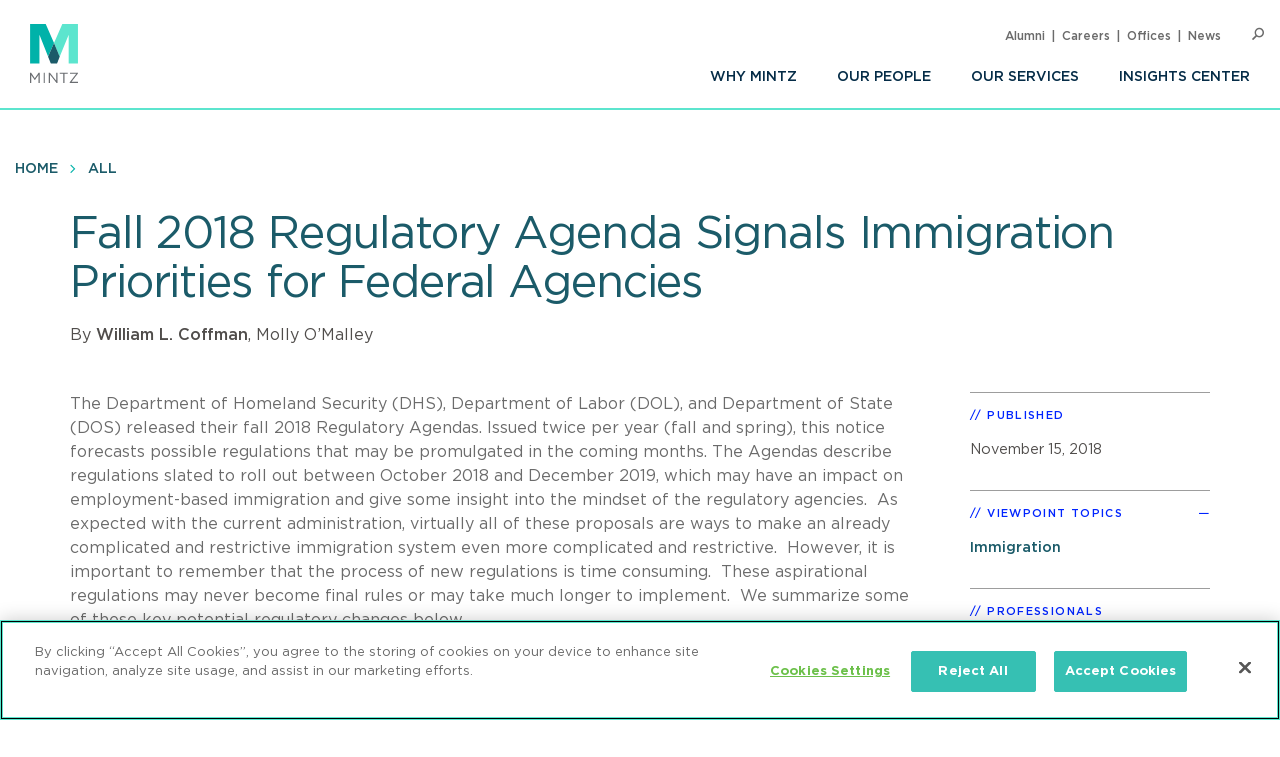

--- FILE ---
content_type: text/html; charset=UTF-8
request_url: https://www.mintz.com/insights-center/viewpoints/2018-11-15-fall-2018-regulatory-agenda-signals-immigration-priorities
body_size: 9914
content:


<!DOCTYPE html>
<html lang="en" dir="ltr" prefix="og: https://ogp.me/ns#">
  <head>
    <meta charset="utf-8" />
<meta name="description" content="The Department of Homeland Security (DHS), Department of Labor (DOL), and Department of State (DOS) released their fall 2018 Regulatory Agendas. Issued twice per year (fall and spring), this notice forecasts possible regulations that may be promulgated in the coming months." />
<link rel="canonical" href="https://www.mintz.com/insights-center/viewpoints/2018-11-15-fall-2018-regulatory-agenda-signals-immigration-priorities" />
<link rel="image_src" href="/sites/default/files/media/images/2020-02-18/Viewpoints-Small-General_0.png" />
<link rel="icon" href="/themes/custom/mintztheme/gnorm/build/favicon.ico" />
<link rel="icon" sizes="16x16" href="/themes/custom/mintztheme/gnorm/build/images/favicon/favicon-16x16.png" />
<link rel="icon" sizes="32x32" href="/themes/custom/mintztheme/gnorm/build/images/favicon/favicon-32x32.png" />
<link rel="apple-touch-icon" sizes="180x180" href="/themes/custom/mintztheme/gnorm/build/images/favicon/apple-touch-icon.png" />
<meta property="og:url" content="https://www.mintz.com/insights-center/viewpoints/2018-11-15-fall-2018-regulatory-agenda-signals-immigration-priorities" />
<meta property="og:title" content="Fall 2018 Regulatory Agenda Signals Immigration Priorities for Federal Agencies" />
<meta property="og:description" content="The Department of Homeland Security (DHS), Department of Labor (DOL), and Department of State (DOS) released their fall 2018 Regulatory Agendas. Issued twice per year (fall and spring), this notice forecasts possible regulations that may be promulgated in the coming months." />
<meta property="og:image" content="https://www.mintz.com/sites/default/files/media/images/2020-02-18/Viewpoints-Small-General_0.png" />
<meta name="twitter:card" content="summary_large_image" />
<meta name="theme-color" content="#1b5b69" />
<meta name="viewport" content="width=device-width, initial-scale=1" />
<meta http-equiv="cleartype" content="on" />
<meta name="msapplication-tilecolor" content="#1b5b69" />
<meta name="Generator" content="Drupal 10 (https://www.drupal.org)" />
<meta name="MobileOptimized" content="width" />
<meta name="HandheldFriendly" content="true" />
<meta itemprop="acquia_lift:content_title" content="Fall 2018 Regulatory Agenda Signals Immigration Priorities for Federal Agencies" />
<meta itemprop="acquia_lift:content_type" content="viewpoint" />
<meta itemprop="acquia_lift:page_type" content="node page" />
<meta itemprop="acquia_lift:context_language" content="en" />
<meta itemprop="acquia_lift:content_section" content="" />
<meta itemprop="acquia_lift:content_keywords" content="" />
<meta itemprop="acquia_lift:post_id" content="53166" />
<meta itemprop="acquia_lift:content_uuid" content="4d18dad9-4863-4dc3-98c0-387ffaf597b4" />
<meta itemprop="acquia_lift:published_date" content="1542230393" />
<meta itemprop="acquia_lift:persona" content="" />
<meta itemprop="acquia_lift:engagement_score" content="1" />
<meta itemprop="acquia_lift:account_id" content="MINTZLCFGP" />
<meta itemprop="acquia_lift:site_id" content="mintz_local" />
<meta itemprop="acquia_lift:liftAssetsURL" content="https://lift3assets.lift.acquia.com/stable" />
<meta itemprop="acquia_lift:bootstrapMode" content="manual" />
<meta itemprop="acquia_lift:contentReplacementMode" content="trusted" />
<meta itemprop="acquia_lift:cdfVersion" content="1" />
<script src="https://lift3assets.lift.acquia.com/stable/lift.js" async></script>

    <title>Fall 2018 Regulatory Agenda Signals Immigration Priorities for Federal Agencies | Mintz</title>
    <script>
if("true"===sessionStorage.fontsLoaded)document.documentElement.classList.add("fonts-loaded")
else{var script=document.createElement("script")
script.src="/themes/custom/mintztheme/gnorm/build/scripts/fontloader.built.js",script.async=!0,document.head.appendChild(script)}
</script>
    <link rel="dns-prefetch" href="//lift3assets.lift.acquia.com">
<link rel="dns-prefetch" href="//us-east-1-decisionapi.lift.acquia.com">
<link rel="dns-prefetch" href="//production-cdn.lift.acquia.com">

<link rel="dns-prefetch" href="//siteimproveanalytics.com">
<link rel="dns-prefetch" href="//us1.siteimprove.com">

<link rel="dns-prefetch" href="//analytics.clickdimensions.com">

<link rel="dns-prefetch" href="//js-agent.newrelic.com">

<link rel="dns-prefetch" href="//www.google-analytics.com">

<link rel="dns-prefetch" href="//vimeo.com">
<link rel="dns-prefetch" href="//player.vimeo.com">
<link rel="dns-prefetch" href="//f.vimeocdn.com">
<link rel="dns-prefetch" href="//skyfire.vimeocdn.com">
    <link rel="stylesheet" media="all" href="/sites/default/files/css/css_G5YHtyPR45MQdLfXBjuvSooC_FajL2SlhKnl6kayF7I.css?delta=0&amp;language=en&amp;theme=mintztheme&amp;include=eJwdxNENgCAMBcCF0M5U5AUxLRhaVJzexPu4rXVQ6uNkWfngJ2ip_voOBWVpkWUxn1JqDjbNoRTZEK6C2-h_1ZaG4AMbgRyB" />
<link rel="stylesheet" media="all" href="/sites/default/files/css/css_-OeUf44qzEHGJ1mZNhoEdGXOOB-K9qE4czZGR65CogE.css?delta=1&amp;language=en&amp;theme=mintztheme&amp;include=eJwdxNENgCAMBcCF0M5U5AUxLRhaVJzexPu4rXVQ6uNkWfngJ2ip_voOBWVpkWUxn1JqDjbNoRTZEK6C2-h_1ZaG4AMbgRyB" />

    <script src="https://script.crazyegg.com/pages/scripts/0118/8909.js" async></script>

    <meta name="google-site-verification" content="obtrXV_1_876sVeWISFudchGKCOuP1IK1NFbJV2bHqU" />
<script id="ceros-deep-linking-plugin" data-is-embedded="yes" src=https://labs.ceros.com/sdk-plugins/deep-linking/deep-linking-plugin-v2.min.js></script>
  </head>
  <body>
            <a href="#main-content" class="visually-hidden focusable"> Skip to main content </a>
    <noscript><iframe src="https://www.googletagmanager.com/ns.html?id=GTM-WFZJJ3ST"
                  height="0" width="0" style="display:none;visibility:hidden"></iframe></noscript>

      <div class="dialog-off-canvas-main-canvas" data-off-canvas-main-canvas>
    
<header class="global-header">
  <div class="global-header__inner">
    <section class="wrapper">
      <div class="navigation-button-wrapper">
        <a href="#" class="navigation-button" data-module="GlobalNav" id="toggle-navigation" aria-controls="navigation" aria-expanded="false">
          <span>Menu</span>
        </a>
      </div>
      <div class="logo">
        <a href="/"><img src="/themes/custom/mintztheme/gnorm/build/images/logo--square-text.svg" alt="Mintz logo"></a>
      </div>
      <div class="navigation__wrapper">
                
<nav class="navigation navigation--primary" >
<ul role="menu" class="navigation__list"><li role="menuitem" class="navigation__item"><a class=" has-children" aria-label="Why Mintz" href="/why-mintz"  >Why Mintz<span class="navigation__arrow icon-angle-right"></span></a><ul role="menu" class="navigation__list"><li role="menuitem" class="navigation__item"><a class="" aria-label="Meet Our Managing Member" href="/why-mintz/meet-our-managing-member"  >Meet Our Managing Member</a></li><li role="menuitem" class="navigation__item"><a class="" aria-label="Our History" href="/why-mintz/our-history"  >Our History</a></li><li role="menuitem" class="navigation__item"><a class="" aria-label="Innovation" href="/why-mintz/innovation"  >Innovation</a></li><li role="menuitem" class="navigation__item"><a class="" aria-label="Diversity" href="/why-mintz/diversity"  >Diversity</a></li><li role="menuitem" class="navigation__item"><a class="" aria-label="Pro Bono" href="/why-mintz/pro-bono"  >Pro Bono</a></li><li role="menuitem" class="navigation__item"><a class="" aria-label="Community Service" href="/why-mintz/community-service"  >Community Service</a></li><li role="menuitem" class="navigation__item"><a class="" aria-label="Alumni" href="/why-mintz/alumni"  >Alumni</a></li><li role="menuitem" class="navigation__item"><a class="" aria-label="Leadership" href="/why-mintz/leadership"  >Leadership</a></li><li role="menuitem" class="navigation__item"><a class="" aria-label="Awards &amp; Recognition" href="/why-mintz/awards-recognition"  >Awards &amp; Recognition</a></li><li role="menuitem" class="navigation__item"><a class="" aria-label="International Law Firm Network" href="/why-mintz/international-law-firm-network"  >International Law Firm Network</a></li><li role="menuitem" class="navigation__item"><a class="" aria-label="In Memoriam" href="/why-mintz/memoriam"  >In Memoriam</a></li></ul></li><li role="menuitem" class="navigation__item"><a class="" aria-label="Our People" href="/our-people"  >Our People</a></li><li role="menuitem" class="navigation__item"><a class="" aria-label="Our Services" href="/our-services/practices"  >Our Services</a></li><li role="menuitem" class="navigation__item"><a class=" has-children" aria-label="Insights Center" href="/insights-center"  >Insights Center<span class="navigation__arrow icon-angle-right"></span></a><ul role="menu" class="navigation__list"><li role="menuitem" class="navigation__item"><a class="" aria-label="Events" href="/insights-center/events"  >Events</a></li><li role="menuitem" class="navigation__item"><a class="" aria-label="News &amp; Press Releases" href="/insights-center/news-press"  >News &amp; Press Releases</a></li></ul></li></ul>
</nav>


                
<nav class="navigation navigation--utility" >
<ul role="menu" class="navigation__list navigation__list--utility"><li role="menuitem" class="navigation__item navigation__item--utility"><a class="" aria-label="Alumni" href="/why-mintz/alumni"  >Alumni</a></li><li role="menuitem" class="navigation__item navigation__item--utility"><a class="" aria-label="Careers" href="/careers"  >Careers</a></li><li role="menuitem" class="navigation__item navigation__item--utility"><a class="" aria-label="Offices" href="/offices"  >Offices</a></li><li role="menuitem" class="navigation__item navigation__item--utility"><a class="" aria-label="News" href="/insights-center/news-press"  >News</a></li></ul>
</nav>

      </div>

      <div class="search" data-module="GlobalSearch">
            <form class="search__form" action="/search" method="get" aria-hidden="false">
  <div class="search__form-inner js-form-item form-item js-form-type-search-api-autocomplete form-item-keywords js-form-item-keywords">
    <label class="visually-hidden" for="globalSearch">Search</label>
    <input id="globalSearch" class="search__input form-autocomplete form-text ui-autocomplete-input" type="text" name="keywords" value="" placeholder="Search" data-drupal-selector="edit-keywords" data-search-api-autocomplete-search="viewpoint_search" data-autocomplete-path="/search_api_autocomplete/viewpoint_search?display=entity_view&amp;&amp;filter=keywords" size="30" maxlength="128" autocomplete="off">
    <button type="submit" class="search__button"><span class="button-icon icon-search"></span><span class="visually-hidden">Search</span></button>
  </div>
</form>
<a href="#" class="search__toggle"><span class="toggle-icon icon-search"></span><span class="visually-hidden">Open Search</span></a>
      </div>

    </section>
  </div>
</header>








<main class="main" id="main-content" tabindex="-1">
    <div class="region region-content">
    <div id="block-mainpagecontent" class="block block-system block-system-main-block">
  
    
          
  
  
<header class="header header--detail">
              
<nav class="navigation navigation--breadcrumb" >
<ul role="menu" class="navigation__list"><li role="menuitem" class="navigation__item"><a class="" aria-label="Home" href="/"  >Home</a></li><li role="menuitem" class="navigation__item"><a class="" aria-label="All" href="/insights-center"  >All</a></li></ul>
</nav>
        
  
        <div class="hero-content">
    <div class="wrapper">
      <div class="hero-content__inner">
        <div class="title-container">
          <h1>
<span>Fall 2018 Regulatory Agenda Signals Immigration Priorities for Federal Agencies</span>
</h1>
                                                                <div class="byline">
                    <div class="byline_full">
                                              By 
                                                                                              <a href="/our-people/william-l-coffman" hreflang="en">William L. Coffman</a>,                                                                                                Molly O’Malley                                                                  </div>
                  </div>
                
                              </div>
      </div>
    </div>
  </div>
  
  </header>

  <div class="wrapper row">
    <div class="column__wrapper">
      <div class="column column--main">
        <div class="navigation--article">
  <div class="navigation__inner">
    <div class="wrapper">
            <div class="reading-progress" data-module="ReadingProgress">
        <progress class="reading-progress__progress-bar" value="0"></progress>
      </div>
    </div>
  </div>
</div>
        <div class="article-wrapper">
          <div class="wysiwyg">
              
                
  <p>The Department of Homeland Security (DHS), Department of Labor (DOL), and Department of State (DOS) released their fall 2018 Regulatory Agendas. Issued twice per year (fall and spring), this notice forecasts possible regulations that may be promulgated in the coming months. The Agendas describe regulations slated to roll out between October 2018 and December 2019, which may have an impact on employment-based immigration and give some insight into the mindset of the regulatory agencies.&nbsp; As expected with the current administration, virtually all of these proposals are ways to make an already complicated and restrictive immigration system even more complicated and restrictive.&nbsp; However, it is important to remember that the process of new regulations is time consuming.&nbsp; These aspirational regulations may never become final rules or may take much longer to implement.&nbsp; We summarize some of these key potential regulatory changes below.</p>

<p><strong>H-1B cap electronic pre-registration.</strong> This possibility has been discussed for many years by USCIS and interested stakeholders.&nbsp; The proposal would establish an electronic pre-registration system for H-1B cap petitions requiring petitioners to pre-register for the H-1B lottery and submit completed petitions only if they receive cap numbers. The proposal, which could be published as early as late 2018, could be implemented as soon as April 2019 for the FY2020 H-1B cap filing season. The rule would eliminate the need to prepare and file paper-based petitions, which is time consuming and inefficient for cases that are not selected.&nbsp; USCIS also claims this procedure would increase efficient management of the selection process.</p>

<p><strong>H-1B program definition revisions.</strong> Through a proposed rule anticipated for August 2019, USCIS seeks to redefine critical terms and phrases involved in the H-1B petition process, including “specialty occupation,” “employment,” and “employer-employee relationship.” While revision of the latter terms aims to “better protect U.S. workers and wages,” revision of the term “specialty occupation” intends to “increase focus on obtaining the best and brightest foreign nationals.” In addition to these terms, DHS will propose further wage requirements on employers seeking to hire H-1B workers. In practice, these proposed regulations will likely elevate eligibility criteria, further restricting access to the H-1B visa classification.</p>

<p><strong>H-4 employment authorization termination.</strong> A proposal to eliminate the eligibility for employment authorization for H-4 spouses of certain H-1B nonimmigrants &nbsp;has been anticipated for some time. It is now set to be published in November 2018, but the full extent of the rule remains unknown.</p>

<p><strong>H-2A and H-2B recruitment process reform.</strong> Both the H-2A and H-2B programs face a change in regulatory requirements concerning the recruitment process as a result of proposed rules to be published in late 2018 by the DOL and USCIS. The proposal aims to “modernize” the requirements for H-2A and H-2B employers through technical improvements such as eliminating the print newspaper advertisement requirements.</p>

<p><strong>Substantial Capital for E-2s.</strong> An interim final rule advanced by the DOS to revise the definition of “substantial amount of capital” as used for E-2 nonimmigrant treaty investor visa eligibility is expected for publication in December 2018.</p>

<p><strong>Removal of International Entrepreneur Parole Program.</strong> Expected for publication in December, 2018, a USCIS final rule would eliminate the International Entrepreneur Parole Program established in January 2017 and initially proposed by the Obama administration.</p>

<p><strong>Inadmissibility on public charge grounds.</strong> Published on October 10, 2018, DHS’ rule proposes to define the term public charge and outline DHS’ public charge considerations in order to guide inadmissibility determinations.</p>

<p><strong>USCIS fee increases.</strong> DHS plans to propose an increase to USCIS filing fees, particularly for H-1B petitions, in February 2019.</p>

<p><strong>Fee adjustment for Student and Exchange Visitor Program (SEVP).</strong> A final rule is slated for publication in March 2019 that would adjust fees that the SEVP charges individuals and organizations. While framed as an “fee adjustment,” the rule will likely result in a fee increase since ICE has determined it must adjust the fees in order to fully recover the increasing costs of SEVP operations and related national security initiatives.&nbsp;&nbsp;&nbsp;&nbsp;&nbsp;&nbsp;&nbsp;&nbsp;&nbsp;&nbsp;&nbsp;&nbsp;&nbsp;&nbsp;&nbsp;&nbsp;&nbsp;&nbsp;&nbsp;&nbsp;&nbsp;&nbsp;&nbsp;&nbsp;&nbsp;&nbsp;&nbsp;&nbsp;&nbsp;&nbsp;&nbsp;&nbsp;&nbsp;&nbsp;</p>

<p><strong>Temporary visitors to the United States.</strong> The proposed rule, expected in September 2019, would amend DHS regulations to clarify the eligibility criteria for business visitors (B-1) and pleasure visitors (B-2). The rule will likely serve to restrict opportunities for business visitors.</p>

<p><strong>EB-5 Investor Program realignment.</strong> A DHS advanced notice of proposed rulemaking slated for publication in September 2019 will solicit public comment regarding the monitoring and oversight of the EB-5 program.</p>

<p><strong>Updates to adjustment of status procedure.</strong> The proposal aims to eliminate concurrent filing of immigrant petitions and adjustment of status applications in order to “improve the efficiency” of adjustment of status application processing. Expected for publication in September 2019, the proposed rule is general and its implications remain unclear. However, it will likely affect those seeking to file for employment authorization documents or advanced parole while their green card is pending.&nbsp;</p>

<p><strong>Authorized stay maximums for F-1 students and other nonimmigrants.</strong> A proposed rule advanced by U.S.Immigration and Customs Enforcement (ICE) that is expected for publication in September 2019 would modify periods of authorized stay for certain nonimmigrants from “D/S” or “duration of status” to a specified date or a maximum period of stay and options for extensions.</p>

<p><strong>STEM OPT, OPT extension modifications.</strong> Though slated for long-term action, ICE will propose a rule to modify both 12-month OPT and 24-month STEM OPT extensions. It remains unclear whether a future proposal will seek to eliminate these categories or simply modify them.&nbsp;&nbsp;&nbsp;</p>

<p>In spite of a good economy and historically low unemployment rates, new regulations that would constrict H-1B visas, circumscribe B-1 business visitor options, and impose additional requirements to EB-5 and E-2 visas, confirming the current administration’s interest in narrowing immigration avenues, particularly for employment-based immigration.</p>



            <p><a href="/subscribe" class="button">Subscribe To Viewpoints<span class="button__icon icon-long-arrow"></span></a></p>
          </div>
        </div>
      </div>
      <div class="column column--side">
        
    
  <div class="sidebar-list" >
    <h3 class="sidebar-list__title" >Published</h3>
    <div class="sidebar-list__list"  >
            <li class="sidebar-list__item">
          <time datetime="2018-11-15T12:00:00Z">November 15, 2018</time>

      </li>
      </div>
  </div>


    <div class="views-element-container">



  <div class="sidebar-list" data-module="SectionCollapse" data-initial-state="open">
    <h3 class="sidebar-list__title" data-trigger>Viewpoint Topics</h3>
    <div class="sidebar-list__list" data-target >
                  <li class="sidebar-list__item">
                  <a href="/insights-center/immigration" hreflang="en">Immigration</a>
            </li>
        </div>
  </div>






</div>


    
  <div class="sidebar-list" >
    <h3 class="sidebar-list__title" >Professionals</h3>
    <div class="sidebar-list__list"  >
                                  <li class="sidebar-list__item">
            <a href="/our-people/william-l-coffman" aria-label="William L. Coffman">William L. Coffman</a>
      </li>
        </div>
  </div>


    
  <div class="sidebar-list sidebar-list--social" >
    <h3 class="sidebar-list__title" >Share</h3>
    <div class="sidebar-list__list"  >
                
<ul class="list-inline icon-list">
      <li>
      <a href="https://www.linkedin.com/shareArticle?mini=true&amp;url=https%3A%2F%2Fwww.mintz.com%2Finsights-center%2Fviewpoints%2F2018-11-15-fall-2018-regulatory-agenda-signals-immigration-priorities&amp;utm_source=mintz.com&amp;utm_medium=share&amp;utm_campaign=insights_linkedin" target="_blank" rel="noopener">
        <span class="icon fa-brands fa-linkedin-in" aria-label="LinkedIn"></span>
      </a>
    </li>
      <li>
      <a href="https://www.facebook.com/sharer/sharer.php?u=https%3A%2F%2Fwww.mintz.com%2Finsights-center%2Fviewpoints%2F2018-11-15-fall-2018-regulatory-agenda-signals-immigration-priorities" target="_blank" rel="noopener">
        <span class="icon fa-brands fa-facebook" aria-label="Facebook"></span>
      </a>
    </li>
      <li>
      <a href="https://x.com/intent/tweet?text=Fall 2018 Regulatory Agenda Signals Immigration Priorities for Federal Agencies&amp;url=https%3A%2F%2Fwww.mintz.com%2Finsights-center%2Fviewpoints%2F2018-11-15-fall-2018-regulatory-agenda-signals-immigration-priorities" target="_blank" rel="noopener">
        <span class="icon fa-brands fa-square-x-twitter" aria-label="X"></span>
      </a>
    </li>
      <li>
      <a href="/cdn-cgi/l/email-protection#[base64]" target="_blank" rel="noopener">
        <span class="icon fa-solid fa-envelope" aria-label="Email"></span>
      </a>
    </li>
      <li>
      <a href="/mintz/pdf?id=53166" target="_blank" rel="noopener">
        <span class="icon icon-pdf" aria-label="PDF"></span>
      </a>
    </li>
  
  
      <li>
      <a href="#" onclick="javascript:window.print();" rel="noopener">
        <span class="icon icon-print" aria-label="Print"></span>
      </a>
    </li>
  </ul>
      </div>
  </div>

    <div class="views-element-container"></div>


    <div class="views-element-container"></div>


    
<section class="section section--card" >
  <div class="wrapper">

    
          <div class="item--listing-container">
                      
<div class="item item--card item--viewpoint-card" >
                                          <a href="/insights-center/viewpoints/2018-09-11-8-best-practices-managing-us-immigration-compliance-2018-part" class="item__image" aria-label="Viewpoint Thumbnail"><img class="lazyload" data-src="https://www.mintz.com/sites/default/files/styles/social/public/media/images/2020-02-18/Viewpoints-Small-General_0.png?itok=uAxKF2t5" alt="Viewpoint Thumbnail"></a>
                            
    
    <div class="item__title-container">
                              <h3 class="item__title"><a href="/insights-center/viewpoints/2018-09-11-8-best-practices-managing-us-immigration-compliance-2018-part" aria-label="8 Best Practices for Managing U.S. Immigration Compliance in 2018 (Part 1 of 5)">
<span>8 Best Practices for Managing U.S. Immigration Compliance in 2018 (Part 1 of 5)</span>
</a></h3>

                                      <h4 class="item__subtitle">
              September 11, 2018<span class="spacer">|</span>
                    Blog
      
          </h4>
  
    </div>

                    
    </div>

          
<div class="item item--card item--viewpoint-card" >
                                          <a href="/insights-center/viewpoints/2018-08-31-be-prepared-dhs-site-visits-rise" class="item__image" aria-label="Default Image for Blog"><img class="lazyload" data-src="/themes/custom/mintztheme/gnorm/build/images/card-default/case_study.jpg" alt="Default Image for Blog"></a>
                            
    
    <div class="item__title-container">
                              <h3 class="item__title"><a href="/insights-center/viewpoints/2018-08-31-be-prepared-dhs-site-visits-rise" aria-label="Be Prepared: DHS Site Visits on the Rise">
<span>Be Prepared: DHS Site Visits on the Rise</span>
</a></h3>

                                      <h4 class="item__subtitle">
              August 31, 2018<span class="spacer">|</span>
                    Blog
      
          </h4>
  
    </div>

                    
    </div>

          
<div class="item item--card item--viewpoint-card" >
                                          <a href="/insights-center/viewpoints/2018-08-28-i-9-audits-and-investigations-employers-have-nearly" class="item__image" aria-label="Default Image for Blog"><img class="lazyload" data-src="/themes/custom/mintztheme/gnorm/build/images/card-default/case_study.jpg" alt="Default Image for Blog"></a>
                            
    
    <div class="item__title-container">
                              <h3 class="item__title"><a href="/insights-center/viewpoints/2018-08-28-i-9-audits-and-investigations-employers-have-nearly" aria-label="I-9 Audits and Investigations of Employers Have Nearly Quadrupled in 2018">
<span>I-9 Audits and Investigations of Employers Have Nearly Quadrupled in 2018</span>
</a></h3>

                                      <h4 class="item__subtitle">
              August 28, 2018<span class="spacer">|</span>
                    Blog
      
          </h4>
  
    </div>

                    
    </div>

              </div>
    
              
  </div>
</section>

      </div>
    </div>
  </div>

      
<section class="section section--list section--people-list section--bg-grey" >
  <div class="wrapper">

        <div class="section__title-container">
                        <h2 class="section__title">Authors</h2>
              

                        </div>
    
                        
  
<div class="item item--list item--person-list" >
      <div class="item__header">
      <div class="item__image-container">
                                            <a href="/our-people/william-l-coffman" class="item__image" aria-label="William L. Coffman"><img class="lazyload" data-src="https://www.mintz.com/sites/default/files/styles/headshot/public/media/images/2018-04-19/Professional_Cropped_Coffman_Bill_Mintz.jpg?itok=SJY-SUdP" alt="William L. Coffman"></a>
                                  </div>
      <div class="item__title-container">
                                <h3 class="item__title"><a href="/our-people/william-l-coffman" aria-label="William L. Coffman">
<span>William L. Coffman</span>
</a></h3>

                                                  <h4 class="item__subtitle">    
  Special Counsel

</h4>
                  
        
              </div>
    </div>
    <div class="item__body">
                      <div class="item__summary">
  William L. Coffman focuses on immigration and nationality law at Mintz. He represents clients on immigration matters before the US Citizenship and Immigration Services, the Department of Labor, and US and foreign consulates. 

</div>
                    </div>
</div>




                        
        
<div class="item item--list item--person-list" >
      <div class="item__header">
      <div class="item__image-container">
                                            <div class="item__image"><img class="lazyload" data-src="/themes/custom/mintztheme/gnorm/build/images/card-default/case_study.jpg" alt="Molly O’Malley"></div>
                                  </div>
      <div class="item__title-container">
                                <h3 class="item__title">
  Molly O’Malley

</h3>
                                    
        
              </div>
    </div>
    <div class="item__body">
                      <div class="item__summary"></div>
                    </div>
</div>

      
              
  </div>
</section>


    

  </div>

  </div>

</main>

      <!--
"url": "https://www.youtube.com/user/MintzLevin",
"icon": "fa-brands fa-square-youtube",
"label": "Connect with Mintz on Youtube",
"title": "Youtube"
-->

<footer class="global-footer">
  <section class="wrapper">

    <div class="footer-connect row">
      <div class="footer-connect--title">
        <h2>Sign up for Mintz Insights</h2>
        <p>Get our latest thought leadership</p>
      </div>
      <div class="footer-connect--form">
        <form class="connect" action="/subscribe" method="POST">
          <input type="email" name="email" class="required" placeholder="Your email...." aria-label="Enter your email">
          <input type="submit" value="Sign Up">
        </form>
      </div>
    </div>

    <div class="footer-content row">
          
<div class="footer__column">
  <h3>Find Solutions</h3>
  <ul>
      <li><a aria-label="practices" href="/our-services/practices">Practices</a></li>
      <li><a aria-label="industries" href="/our-services/industries">Industries</a></li>
      <li><a aria-label="why mintz" href="/why-mintz">Why Mintz</a></li>
  </ul>
</div>

<div class="footer__column">
  <h3>Get in Touch</h3>
  <ul>
      <li><a aria-label="offices" href="/offices">Offices</a></li>
      <li><a aria-label="find an attorney" href="/our-people">Find an Attorney</a></li>
      <li><a aria-label="careers" href="/careers">Careers</a></li>
  </ul>
</div>

<div class="footer__column">
  <h3>Keep in Touch</h3>
  <ul>
      <li><a aria-label="insights center" href="/insights-center">Insights Center</a></li>
      <li><a aria-label="news & press releases" href="/insights-center/news-press">News & Press Releases</a></li>
      <li><a aria-label="events" href="/insights-center/events">Events</a></li>
  </ul>
</div>
      <div class="footer__column">
        <h3>Follow us</h3>
        <ul class="global-footer__connect">
                      <li class="social-follow__item">
  <a href="https://www.linkedin.com/company/mintz-law/" class="fa-brands fa-linkedin-in" target="_blank" rel="noopener" aria-label="Connect with Mintz on LinkedIn" title="LinkedIn"></a>
</li>
                      <li class="social-follow__item">
  <a href="https://www.facebook.com/MintzLaw/" class="fa-brands fa-facebook-f" target="_blank" rel="noopener" aria-label="Connect with Mintz on Facebook" title="Facebook"></a>
</li>
                      <li class="social-follow__item">
  <a href="https://x.com/Mintz_Law" class="fa-brands fa-x-twitter" target="_blank" rel="noopener" aria-label="Connect with Mintz on X.com" title="X"></a>
</li>
                  </ul>
      </div>
    </div>

        <nav role="navigation" aria-labelledby="block-footer-menu" id="block-footer">
            
  <h2 class="visually-hidden" id="block-footer-menu">Footer</h2>
  

        
<nav class="navigation navigation--footer" >
<ul role="menu" class="navigation__list"><li role="menuitem" class="navigation__item"><a class="" aria-label="Sitemap" href="/sitemap"  >Sitemap</a></li><li role="menuitem" class="navigation__item"><a class="" aria-label="Disclaimer" href="/disclaimer"  >Disclaimer</a></li><li role="menuitem" class="navigation__item"><a class="" aria-label="Privacy Statement" href="/privacy-statement"  >Privacy Statement</a></li><li role="menuitem" class="navigation__item"><a class="" aria-label="GDPR Privacy Notice" href="https://www.mintz.com/gdpr-privacy-notice"  >GDPR Privacy Notice</a></li><li role="menuitem" class="navigation__item"><a class="" aria-label="ML Strategies" href="http://www.mlstrategies.com/"  >ML Strategies</a></li><li role="menuitem" class="navigation__item"><a class="" aria-label="Alumni" href="/why-mintz/alumni"  >Alumni</a></li><li role="menuitem" class="navigation__item"><a class="" aria-label="Mintz Employee Access" href="/mintz-employee-access"  >Mintz Employee Access</a></li><li role="menuitem" class="navigation__item"><a class="" aria-label="Accessibility" href="https://www.mintz.com/integrated-accessibility-standards-policy-toronto-only"  >Accessibility</a></li></ul>
</nav>
  </nav>


    <div class="footer-copy">
      <p><a href="#" onclick="Optanon.ToggleInfoDisplay()">Review Cookie Management Center</a></p>
      <p>&copy; 2025 Mintz, Levin, Cohn, Ferris, Glovsky and Popeo, P.C. All Rights Reserved.</p>
    </div>
  </section>
</footer>
<script data-cfasync="false" src="/cdn-cgi/scripts/5c5dd728/cloudflare-static/email-decode.min.js"></script><script type="text/javascript">

  _linkedin_partner_id = "5899876";

  window._linkedin_data_partner_ids = window._linkedin_data_partner_ids || [];

  window._linkedin_data_partner_ids.push(_linkedin_partner_id);

</script>
<script type="text/javascript">

  (function(l) {

    if (!l){window.lintrk = function(a,b){window.lintrk.q.push([a,b])};

      window.lintrk.q=[]}

    var s = document.getElementsByTagName("script")[0];

    var b = document.createElement("script");

    b.type = "text/javascript";b.async = true;

    b.src = "https://snap.licdn.com/li.lms-analytics/insight.min.js";

    s.parentNode.insertBefore(b, s);})(window.lintrk);

</script>
<noscript>
  <img height="1" width="1" style="display:none;" alt="" src="https://px.ads.linkedin.com/collect/?pid=5899876&fmt=gif" />
</noscript>

  
  

  </div>

    
    <script type="application/json" data-drupal-selector="drupal-settings-json">{"path":{"baseUrl":"\/","pathPrefix":"","currentPath":"node\/53166","currentPathIsAdmin":false,"isFront":false,"currentLanguage":"en"},"pluralDelimiter":"\u0003","gtag":{"tagId":"G-P2GZN4D6N8","consentMode":false,"otherIds":["UA-11358887-1"],"events":[],"additionalConfigInfo":[]},"suppressDeprecationErrors":true,"ajaxPageState":{"libraries":"eJxdiFsKgDAMwC407ZGkm6VO2g1sfczTK-KP_oQkacGzETOkVwLXykKDIwPf-HePMx7fqUFz8dMnUgKWGlE68ya5cLBmTgoRjcKWaTd42GsdV6ELIQEw7w","theme":"mintztheme","theme_token":null},"ajaxTrustedUrl":[],"gtm":{"tagId":null,"settings":{"data_layer":"dataLayer","include_classes":false,"allowlist_classes":"","blocklist_classes":"","include_environment":false,"environment_id":"","environment_token":""},"tagIds":["GTM-WFZJJ3ST"]},"mintztheme":{"script_path":"\/themes\/custom\/mintztheme\/gnorm\/build\/scripts\/"},"user":{"uid":0,"permissionsHash":"ac3ae39bfc680e41b98804eee9daeec36d110c97e567703d0881c31618843d5c"}}</script>
<script src="/sites/default/files/js/js_qiVctnpErltsqxevmOy0qHe39Wn0UeV5SPVOpFMgQOY.js?scope=footer&amp;delta=0&amp;language=en&amp;theme=mintztheme&amp;include=eJxLLkqsqkxNT9dPhjJ00vPz03NS40sS0_XTgQQ6Xy8xK7ECVTBXJzczr6SqJCM1N1U_PSc_KTFHt7ikMiczLx0A6u0k6Q"></script>
<script src="/modules/contrib/google_tag/js/gtag.js?t4ufb8"></script>
<script src="/sites/default/files/js/js_Bfcm1zhwOtTErUfCI0zirp2gh9I5K8RIXwh7BoodRmA.js?scope=footer&amp;delta=2&amp;language=en&amp;theme=mintztheme&amp;include=eJxLLkqsqkxNT9dPhjJ00vPz03NS40sS0_XTgQQ6Xy8xK7ECVTBXJzczr6SqJCM1N1U_PSc_KTFHt7ikMiczLx0A6u0k6Q"></script>
<script src="/modules/contrib/google_tag/js/gtm.js?t4ufb8"></script>
<script src="/themes/custom/mintztheme/gnorm/build/scripts/app.built.js?v=10.4.5" async></script>

    <link href="/themes/custom/mintztheme/gnorm/app/fonts/fa/css/fontawesome.css" rel="stylesheet">
<link href="/themes/custom/mintztheme/gnorm/app/fonts/fa/css/brands.css" rel="stylesheet">
<link href="/themes/custom/mintztheme/gnorm/app/fonts/fa/css/solid.css" rel="stylesheet">
<script type="text/javascript" defer="defer" src="https://extend.vimeocdn.com/ga4/83643743.js"></script>

<script type="text/javascript">
  /*<![CDATA[*/
  (function() {
    var sz = document.createElement('script'); sz.type = 'text/javascript'; sz.async = true;
    sz.src = '//siteimproveanalytics.com/js/siteanalyze_57069.js';
    var s = document.getElementsByTagName('script')[0]; s.parentNode.insertBefore(sz, s);
  })();
  /*]]>*/
</script>
  <!-- OneTrust Cookies Consent Notice start -->
  <script src="https://cdn.cookielaw.org/scripttemplates/otSDKStub.js"  type="text/javascript" charset="UTF-8" data-domain-script="fd0b2d2a-0866-4e7e-9c77-2bcb411e37b3"></script>
  <script type="text/javascript">
    function OptanonWrapper() { }
  </script>
  <!-- OneTrust Cookies Consent Notice end -->

<script type="text/javascript"> document.write(unescape("%3Cscript src='https://events.mintz.com/wt.js' type='text/javascript'%3E%3C/script%3E")); </script>

<script type="text/javascript"> document.write(unescape("%3Cscript src='https://viewpoints.mintz.com/wt.js' type='text/javascript'%3E%3C/script%3E")); </script>

<script type="text/javascript"> document.write(unescape("%3Cscript src='https://news.mintz.com/wt.js' type='text/javascript'%3E%3C/script%3E")); </script>


  </body>
</html>


--- FILE ---
content_type: image/svg+xml
request_url: https://www.mintz.com/themes/custom/mintztheme/gnorm/build/images/logo--square-text.svg
body_size: 13
content:
<svg xmlns="http://www.w3.org/2000/svg" viewBox="0 0 81.95 100.32"><path style="fill:#00b2a9" d="M30.85 55.49l10.17-23.17L26.84 0H.18v67.05h15.96l.01-48.77 14.7 37.21z"/><path style="fill:#5ce5ce" d="M81.85 0H55.19L41.02 32.32l9.71 23.38 15.32-37.42-.03 48.77h15.83V0z"/><path style="fill:#1b5b69" d="M41.02 32.32L30.85 55.49l4.57 11.56h10.83l4.48-11.35-9.71-23.38z"/><path style="fill:#6a6d71" d="M8.27 92.4l-6.5-9.58H0v17.5h1.97V86.66L8 95.42h.5l6.03-8.76v13.66h2.02v-17.5h-1.77L8.27 92.4zm15.03-9.58h2.02v17.5H23.3zm21.48 13.82L33.81 82.82h-1.74v17.5h1.97V86.18l11.2 14.14h1.51v-17.5h-1.97v13.82zm6.16-11.9h5.83v15.58h2.02V84.74h5.83v-1.92H50.94v1.92zm31.01-1.92H68.36v1.9H79L67.96 99.1v1.22h13.99v-1.9H70.9l11.05-14.39v-1.21z"/></svg>


--- FILE ---
content_type: application/javascript
request_url: https://lift3assets.lift.acquia.com/stable/lift.js
body_size: 2825
content:
(function(){"function"!=typeof Object.assign&&(Object.assign=function(t,e){"use strict";if(null==t)throw new TypeError("Cannot convert undefined or null to object");for(var n=Object(t),i=1;i<arguments.length;i++){var r=arguments[i];if(null!=r)for(var o in r)Object.prototype.hasOwnProperty.call(r,o)&&(n[o]=r[o])}return n});var t=function(){function t(t,e){var n=[],i=!0,r=!1,o=void 0;try{for(var a,c=t[Symbol.iterator]();!(i=(a=c.next()).done)&&(n.push(a.value),!e||n.length!==e);i=!0);}catch(t){r=!0,o=t}finally{try{!i&&c.return&&c.return()}finally{if(r)throw o}}return n}return function(e,n){if(Array.isArray(e))return e;if(Symbol.iterator in Object(e))return t(e,n);throw new TypeError("Invalid attempt to destructure non-iterable instance")}}();window.AcquiaLift=window.AcquiaLift||{},window.AcquiaLift.internal=window.AcquiaLift.internal||{},window.AcquiaLiftPublicApi=window.AcquiaLiftPublicApi||{},window.AcquiaLift.liftAssetsURL=window.AcquiaLift.liftAssetsURL||"http://lift3assets.lift.acquia.com/debug",window.AcquiaLift.liftDecisionAPIURL=window.AcquiaLift.liftDecisionAPIURL||"https://us-east-1-decisionapi.lift.acquia.com",function(e,n){function i(t){var e=Object.assign({},t);return r(e,{propertyName:"profile"}),r(e,{propertyName:"identity",namePrefix:"identity:"}),e}function r(t,n){var i=n.propertyName,r=n.namePrefix,o=void 0===r?"":r;if(e.hasOwnProperty(i)){var a=e[i];Object.keys(a).forEach(function(e){t[""+o+e]=a[e]})}}function o(t){var e=new RegExp("(?:(?:^|.*;\\s*)"+t+"\\s*\\=\\s*([^;]*).*$)|^.*$");return document.cookie.replace(e,"$1")}function a(){var t=o("tc_ptid"),e=void 0;if(t){e=t;var n=o("tc_ptuid");n&&(e+=n)}return e}function c(t){t.identity_source="tracking";var e=a();e&&(t.identity=e);var n=parseInt(o("tc_ptidexpiry"));isNaN(n)||(t.identity_expiry=parseInt(n));var i=o("tc_ttid");i&&(t.touch_identifier=i)}function s(e){var n=Object.keys(e),i=n.filter(function(e){var n=e.split(":");return"identity"===t(n,1)[0].toLowerCase()});if(0!==i.length){var r={};return i.forEach(function(n){var i=n.split(":"),o=t(i,2),a=o[1];r[e[n]]=a,delete e[n]}),r}}function u(t){var e=void 0;if(t instanceof Date)e=t;else{var n=parseInt(t);if(isNaN(t))return;e=new Date(n)}if(e.toISOString)return e.toISOString()}function d(t){return function(e,n){t.hasOwnProperty(e)&&(t[e]=parseInt(t[e]),isNaN(t[e])&&(t[e]=n))}("engagement_score",g),t}function f(t){var e=new Date,n=s(t),i={event_name:"Content View",event_source:"Web",content_title:document.title,url:window.location.href,referral_url:document.referrer,user_agent:navigator.userAgent,client_timezone:String(e.getTimezoneOffset()),javascript_version:y,engagement_score:g};return n&&(i.identities=n),Object.keys(t).forEach(function(e){i[e]=t[e]}),d(i)}function l(t){return 0===t.indexOf("person_udf")||0===t.indexOf("touch_udf")||0===t.indexOf("event_udf")||-1!==q.indexOf(t)}function p(e){var n=[],i=o("tc_q");return i?(i=decodeURIComponent(i),i.split("|").forEach(function(i){var r=i.split("&"),o={};if(r.forEach(function(e){var n=e.split("="),i=t(n,2),r=i[0],a=i[1];r&&a&&r.length&&r.length>0&&(o[decodeURIComponent(r)]=decodeURIComponent(a))}),o.tcptid===e.identity&&o.tcttid===e.touch_identifier){var a={event_name:o.tcvc,event_source:"Web",event_date:u(o.tcect),url:o.tcvv,referral_url:o.tcvr,content_title:o.tcvt,user_agent:navigator.userAgent,platform:o.tcep,capture_identifier:o.tcctid,client_timezone:o.tcectz,javascript_version:o.tclv};o.site_id&&(a.site_id=o.site_id),Object.keys(o).forEach(function(t){0===t.indexOf("tci")?(a.identities||(a.identities={}),a.identities[t.substring("tci".length)]=o[t]):l(t)&&(a[t]=o[t])}),n.push(a)}}),n):n}function v(t,e){var n=e.slots,i=e.url,r=e.segments,o={captures:[]};return c(o),p(o).forEach(function(t){o.captures.push(t)}),o.captures.push(f(t)),n&&(o.slots=n),i&&(o.url=i),r&&(o.segments=r,o.preview=!0),o.hasOwnProperty("slots")||o.hasOwnProperty("url")||(o.url=window.location.href),o}function _(){return"true"!==o("tc_dnt")}function w(t){if(_()){var n=new h;n.onreadystatechange=function(){if(4===n.readyState&&200===n.status){var i=function(){e.lastDecisionRequest=t;var i=n.getResponseHeader("Content-Type");if(i&&i.indexOf("javascript")>-1)return O(n.responseText),{v:void 0};if(!e.internal||!e.internal.decisionCallback||"function"!=typeof e.internal.decisionCallback)return{v:void 0};if(!i||-1===i.indexOf("json"))return{v:void 0};var r=e.internal.decisionCallback,o=void 0,a=void 0,c=void 0,s=void 0;try{s=JSON.parse(n.responseText),o=s.decisions,a=s.slots,c=s.segments,window.AcquiaLift.currentSegments=c}catch(t){console.warn("Cannot parse decisions, slots or segments."),console.warn("Error: "+t)}return"loading"===document.readyState?(document.addEventListener("DOMContentLoaded",function(){return r(o,a,c)},!1),{v:void 0}):(r(o,a,c),{v:void 0})}();if("object"==typeof i)return i.v}},t.source=b;var i=e.internal&&e.internal.decisionCallback?"decide":"decide-js",r=e.liftDecisionAPIURL+"/"+i;r+=r.indexOf("?")>=0?"&":"?",r+="account_id="+e.account_id,r+="&site_id="+e.site_id,r+="&version="+y,n.open("post",r,!0),n.withCredentials=!0,n.setRequestHeader("Content-Type","text/plain"),n.send(JSON.stringify(t))}}var g=1,y="1.36.0",m=["account_id","site_id","contentOrigin","userAccess","liftDecisionAPIURL","liftAssetsURL","authEndpoint","bootstrapMode","contentReplacementMode"],h=XMLHttpRequest,O=eval,b=function(){for(var t=document.getElementsByTagName("script"),e=0;e<t.length;e++){var n=t[e].getAttribute("src");if(n&&n.match(/lift\.js$/gi))return n}return window.AcquiaLift.liftAssetsURL+"/lift.js"}();(function(){window._tcaq=window._tcaq||[]})();var A=function(){for(var t={},n=document.querySelectorAll("meta[itemprop]"),i=0;i<n.length;i++){var r=n[i],o=r.getAttribute("itemprop"),a=0===o.indexOf("acquia_lift:")||0===o.indexOf("acquia_lift_"),c=r.content&&0!==r.content.length;a&&c&&(t[r.getAttribute("itemprop").substr("acquia_lift:".length)]=r.content)}return m.forEach(function(n){t.hasOwnProperty(n)&&(e[n]=t[n],delete t[n])}),t}();if(e.hasOwnProperty("account_id")&&e.hasOwnProperty("site_id")){e.internal.readCookie=o;var q=["persona","engagement_score","decision_slot_id","decision_slot_name","decision_rule_id","decision_rule_name","decision_rule_type","decision_rule_segment_id","decision_rule_segment_name","decision_content_id","decision_content_name","decision_goal_id","decision_goal_name","decision_goal_value","decision_view_mode","decision_policy","post_id","page_type","content_id","content_uuid","content_title","content_type","content_section","content_keywords","author","published_date"];n.personalize=function(){var t=arguments.length<=0||void 0===arguments[0]?{}:arguments[0];w(v(i(A),t))},n.customize=function(){e.internal.broadcastNow=!0},e.hasOwnProperty("bootstrapMode")&&"manual"===e.bootstrapMode||n.personalize()}}(window.AcquiaLift,window.AcquiaLiftPublicApi)})();
//# sourceMappingURL=lift-1.36.0.map